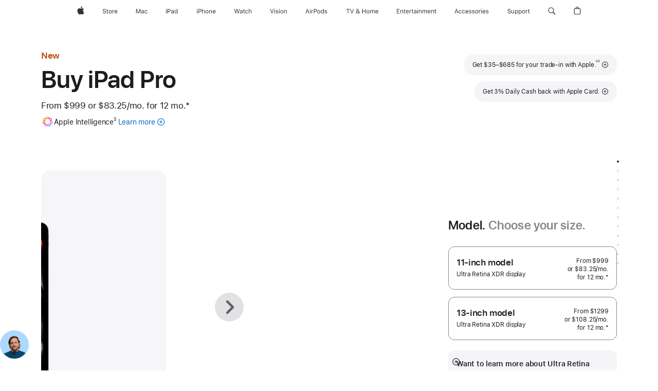

--- FILE ---
content_type: application/javascript
request_url: https://store.storeimages.cdn-apple.com/4982/store.apple.com/static-resources/rs-ipad-4.39.2-a706d/dist/7770.chunk.js
body_size: 11081
content:
/*! 4.39.2 | BH: a42941a73910de1d30c5 | CH: 0ad0b0bb */
/*! License information is available at licenses.txt */"use strict";(globalThis.webpackChunkrs_ipad=globalThis.webpackChunkrs_ipad||[]).push([[7770],{154:(e,a,t)=>{t.d(a,{A:()=>E});var r=t(8168),l=t(1594),c=t.n(l),n=t(2224),s=t.n(n),o=t(6942),p=t.n(o),i=t(5911),m=t(6637),d=t(6884),u=t(3043),y=t(5947),A=t(2588),v=t(1693);const E=e=>{let{accessoryKey:a,accessoryPart:t,acBootstrap:n={},handleSelection:o=s().noop}=e;const[E,g]=(0,l.useState)({}),f=(0,l.useRef)(),h=(0,l.useRef)(),O=(0,l.useRef)(!1),{acData:N,selectedAppleCareOption:C,resetState:S,showOverlay:w,openOverlay:b,closeOverlay:P,updateState:D,...H}=(0,y.A)({bootstrap:n}),T=!s().isEmpty(N),$=!s().isEmpty(E),{globalContextAssets:L}=(0,m.S)(),k={...N.namedFragments,...L,...window.NAMED_ASSETS},{attachAddAppleCareCoverage:R="",attachAppleCareDescription:I="",attachAppleCareLearnMore:_=""}=k,F=s().get(E,"selectedAppleCareOption.selectedSummaryPrice",""),M=s().get(E,"selectedAppleCareOption.title"),V=s().get(k,"edit","Edit"),x=s().get(k,"remove","Remove"),B=s().get(k,"svgOverrideForApplecare",""),U=e=>{e.current&&e.current.focus()};c().useEffect(()=>{!$&&O.current&&(U(f),O.current=!1)},[$]);const G={...H,accessoryPart:t,acData:N,assets:k,closeOverlay:P,selectedAppleCareOption:C,updateState:D,resetState:S,setSelection:g,resetFocusToACSection:()=>U(h),handleSelection:o};return T&&c().createElement(c().Fragment,null,c().createElement("div",{className:"rf-attach-applecare-section","data-analytics-section":"applecare","data-autom":`${a}_applecare`},c().createElement("div",{className:"rf-attach-applecare-content"},s().isEmpty(E)?c().createElement("div",{className:"rf-attach-applecare-view"},c().createElement("button",(0,r.A)({ref:f,className:"rf-attach-applecare-add-btn rf-attach-applecare-button-link as-buttonlink icon icon-after icon-pluscircle",onClick:()=>{b(),(0,A.mN)(t)}},(0,i.OH)(R))),c().createElement("div",(0,r.A)({className:"rf-attach-applecare-description"},(0,i.OH)(I))),c().createElement("div",(0,r.A)({className:"rf-attach-applecare-learnmore"},(0,i.OH)(_)))):c().createElement("div",{className:"rf-attach-applecare-summary"},c().createElement("div",{className:"rf-attach-applecare-selection"},c().createElement("span",(0,r.A)({"aria-hidden":"true",className:p()({"rf-applecare-override-svg":B},"as-svgicon-container rf-attach-quote-icon")},(0,i.OH)(u))),c().createElement("span",(0,r.A)({className:"rf-attach-applecare-summary-text"},(0,i.OH)(F)))),c().createElement("div",{className:"rf-attach-applecare-actions"},c().createElement("button",(0,r.A)({ref:h,className:"rf-attach-applecare-edit-btn rf-attach-applecare-button-link as-buttonlink","aria-label":`${V} ${M} ${N.familyType}`,onClick:()=>{b(),(0,A.cP)(t,"edit")}},(0,i.OH)(V))),c().createElement("span",{className:"rf-attach-applecare-action-separator"}),c().createElement("button",(0,r.A)({className:"rf-attach-applecare-remove-btn rf-attach-applecare-button-link as-buttonlink","aria-label":`${x} ${M} ${N.familyType}`,onClick:()=>{S(),g({}),o({}),(0,A.cP)(t,"remove"),O.current=!0}},(0,i.OH)(x))))))),c().createElement(d.A,{visible:w,onClose:()=>{s().isEmpty(E)?S():D(E),P()},onExited:()=>{U(s().isEmpty(E)?f:h)},className:"rf-attach-applecare-overlay",ariaLabel:"rf-attach-applecare-overlay-heading","data-analytics-content-id":"applecare-overlay","data-analytics-link-region":"attach"},c().createElement(v.A,G)))}},1043:(e,a,t)=>{t.d(a,{A:()=>c});var r=t(2224),l=t.n(r);const c=e=>{if(void 0===e||e.length<1)return{};const a=1===e.length?e[0]:e.find(e=>e.showDefault),t=l().get(a,"appleCarePlans",[]),r=l().omit(a,"appleCarePlans");let c=!1;return{dimensions:t.reduce((e,a)=>{const{appleCareType:t,additionalData:r={},moreOptions:n={},tileViolator:s}=a;c=c||Boolean(s);const o=l().omit(a,["appleCareType","additionalData","moreOptions","tileViolator"]),p=l().get(n,"planDetails",[]),i=l().omit(n,"planDetails");let m=!1;const d=p.map(e=>(m=m||e.defaultAppleCareSelection,{...e,appleCareType:t,key:e.dimensionPaymentType?.key,value:e.dimensionPaymentType?.value}));return{...e,[t]:{appleCareType:t,meta:{...i,...o,additionalData:r,options:d,hasDefaultSelection:m,tileViolator:s,hasMultipleOptions:d.length>1}}}},{}),hasViolator:c,isSingleACType:1===t.length,...r}}},1693:(e,a,t)=>{t.d(a,{A:()=>g});var r=t(8168),l=t(1594),c=t.n(l),n=t(2224),s=t.n(n),o=t(6942),p=t.n(o),i=t(5911),m=t(632),d=t(4768),u=t(3151),y=t(4682),A=t(2626),v=t(2588),E=t(6497);const g=e=>{let{accessoryPart:a,selectedAppleCareGroup:t,selectedAppleCareOption:n,trayOpen:o,acData:g={},assets:f,updateState:h=s().noop,closeOverlay:O=s().noop,setSelection:N=s().noop,resetFocusToACSection:C=s().noop,handleSelection:S=s().noop}=e;const{dimensions:w={},familyType:b,attachOverlayGroupHeader:P="",attachOverlayGroupDescription:D="",hasViolator:H}=g,[T]=(0,y.Ay)(),$="small"===T,L=(0,l.useMemo)(()=>Object.keys(w).reduce((e,a)=>(a!==A.A.NO_APPLECARE&&(e[a]=w[a]),e),{}),[]),k=Object.keys(L).length,R=k>3?2:k,I=2===R,_=(0,u.A)(o?t:null),F=s().get(n,"additionalParams"),M=s().get(n,"rawPrice"),V={accessoryPart:a,trayOpen:o,selectedAppleCareOption:n,selectedAppleCareGroup:t,itemsPerRowLarge:R,showTwoTilesPerRow:I,groupHasViolator:!$&&H,updateState:h,assets:f},x=c().createElement(c().Fragment,null,c().createElement("h2",(0,r.A)({id:"rf-attach-applecare-overlay-heading",className:p()("rf-attach-applecare-overlay-heading",d.A.HEADLINE_REDUCED),tabIndex:-1},(0,i.OH)(P))),c().createElement("div",(0,r.A)({className:"rf-attach-applecare-overlay-group-desc"},(0,i.OH)(D))));return c().createElement(c().Fragment,null,c().createElement(m.c6,{name:`inlinetile-options-${b}`,legend:x,key:"inlinetile-options"},c().createElement("div",{className:p()("row",{"rf-attach-applecare-trayopen":!$&&o&&_})},Object.keys(L).map((e,a)=>c().createElement(c().Fragment,{key:e},c().createElement(E.A,(0,r.A)({dimension:L[e],orderIndex:a+1},V)))))),c().createElement("div",{className:"rf-attach-applecare-save-btn"},c().createElement("button",(0,r.A)({type:"button",className:"button button-super button-block","data-autom":"applecare-save",disabled:s().isEmpty(n),onClick:e=>{e.target.blur(),O(),N({selectedAppleCareOption:n,selectedAppleCareGroup:t,trayOpen:o}),S({...F,rawPrice:M}),C(),(0,v.A5)(a)}},(0,i.OH)(s().get(f,"add","Add"))))))}},2117:(e,a,t)=>{t.d(a,{L:()=>l});const r=window.asMetrics,l=()=>{if(r){const e="",a=`${"Step 1 - AppleCare+"}|${""}|${"Edit|Selected"}`;r.sendUserInteraction({name:a,beacon:{eVar6:`D=pageName+"|${e}|${a}"`}})}}},2588:(e,a,t)=>{t.d(a,{$y:()=>c,A5:()=>n,cP:()=>s,mN:()=>l});const{asMetrics:r}=window,l=e=>{if(r){const a="",t=`${`attach - ${e}`}|${"applecare"}|${"add applecare coverage"}`;r.sendUserInteraction({name:t,beacon:{eVar5:`D=pageName+"|${a}|${t}"`}})}},c=e=>{let{sku:a,acValue:t,acPart:l,partString:c,dimensionPaymentType:n}=e;if(r){const e="";let s=`${`attach - ${a}`}|${l||c}|${`selected:${t}`}`;n&&(s+=` - ${n}`),r.sendUserInteraction({name:s,beacon:{eVar5:`D=pageName+"|${e}|${s}"`}})}},n=e=>{if(r){const a="",t=`${`attach - ${e}`}|${"applecare"}|${"Add"}`;r.sendUserInteraction({name:t,beacon:{eVar5:`D=pageName+"|${a}|${t}"`}})}},s=(e,a)=>{if(r){const t="",l=`${`attach - ${e}`}|${"applecare"}|${`${a} applecare`}`;r.sendUserInteraction({name:l,beacon:{eVar5:`D=pageName+"|${t}|${l}"`}})}}},2626:(e,a,t)=>{t.d(a,{A:()=>r});const r=Object.freeze({NO_APPLECARE:"noapplecare",APPLECAREPLUS:"ac",APPLECAREPLUS_THEFT_AND_LOSS:"acptl",APPLECARE_MULTIPART:"acmultipart"})},3113:(e,a,t)=>{t.d(a,{A:()=>C});var r=t(8168),l=t(1594),c=t.n(l),n=t(2224),s=t.n(n),o=t(6942),p=t.n(o),i=t(5911),m=t(4680),d=t(1345),u=t(632),y=t(2019),A=t(6777),v=t(4768),E=t(4682),g=t(9932),f=t(3471),h=t(3043),O=t(5641),N=t(2626);const C=e=>{let{dimension:a={},trayOpen:t,selectedAppleCareOption:n,selectedAppleCareGroup:o,isDisabled:C,updateState:S,renderCollapseButton:w,itemsPerRowLarge:b,showTwoTilesPerRow:P,groupHasViolator:D,orderIndex:H,isRightRail:T,onChange:$=s().noop,showSummaryOnSelection:L,assets:k,metrics:R=window.asMetrics,isSingleACType:I=!1}=e;const{meta:_,appleCareType:F}=a,{tileHeader:M,tileSubHeader:V,tileDescription:x,groupPriceString:B,appleCareTileLogo:U,savingsMessage:G,iptText:Y,tileLegalFootNote:j}=s().get(_,"additionalData",{}),q=n?.partNumber?`${n?.partNumber}-${n?.value}`:"",K=s().get(_,"options",[]),W=s().get(_,"secondarySelectionHeader",""),J=s().get(_,"secondarySelectionNote",""),z=s().get(_,"additionalData.tileFootnote",""),Q=s().get(_,"tileViolator",""),X=s().get(_,"hasMultipleOptions"),Z=T?1:b,ee=s().get(_,"activeAcceptanceEnabled",!1),ae=o===F,te=s().isEmpty(n),re=X?ae&&!te?s().get(n,"tierListSavings",""):null:s().get(K,"[0].tierListSavings",""),[le,ce]=(0,l.useState)(!1),ne=(0,l.useRef)(""),[se]=(0,E.Ay)(),oe="small"===se,pe=T||!P||oe?null:{order:H%2==0?H+1:H+2},ie=T||!P||oe?null:{order:H},me=K.find(e=>e.isIUPAppleCare&&e.defaultAppleCareSelection),de=s().get(k,"included",""),ue=s().get(k,"svgOverrideForApplecare",""),ye=function(e){let a=!(arguments.length>1&&void 0!==arguments[1])||arguments[1],r={selectedAppleCareGroup:F};K.length>1?r={...r,...F!==o&&{selectedAppleCareOption:{},showCollapse:!1},trayOpen:!0}:(r=F===N.A.NO_APPLECARE?{...r,selectedAppleCareOption:{},trayOpen:!1}:{...r,selectedAppleCareOption:{tileHeader:M,tileDescription:x,subHeader:e?.subHeader,header:e?.title,priceString:e?.priceString,tierListSavings:e?.tierListSavings,appleCareType:F,value:e?.value,partNumber:e?.partNumber,hasMultipleOptions:X,includedText:e?.includedText,tileFootnote:z},showCollapse:!1,trayOpen:!1,...F!==o&&{showSelectorView:!L||!I}},$({selection:e?.additionalParams,slotKey:"applecare",summaryShown:!1,wasDrawerOpen:t,appleCareType:e?.appleCareType,defaultAppleCareSelection:e?.defaultAppleCareSelection,dimensionPaymentType:e?.value,rawPrice:e?.rawPrice,fireMetricsOnSelection:a})),S(r)},Ae=function(e){let a=!(arguments.length>1&&void 0!==arguments[1])||arguments[1];S({selectedAppleCareOption:{tileHeader:M,tileDescription:x,subHeader:e?.subHeader,header:e?.title,priceString:e?.priceString,tierListSavings:e?.tierListSavings,appleCareType:F,value:e?.value,partNumber:e?.partNumber,hasMultipleOptions:X,appleCareTileLogo:U,iptText:Y,summaryPaymentSelectorNote:e.enableAASelectorHeaderNote?s().get(_,"activeAcceptanceOverlayContent.activeAcceptanceLegalSelectorHeaderNote"):null},selectedAppleCareGroup:F,showCollapse:!1,trayOpen:!L,showSelectorView:!L}),$({selection:e?.additionalParams,slotKey:"applecare",summaryShown:!1,wasDrawerOpen:t,appleCareType:e?.appleCareType,defaultAppleCareSelection:e?.defaultAppleCareSelection,dimensionPaymentType:e?.value,partNumber:e?.partNumber,rawPrice:e?.rawPrice,fireMetricsOnSelection:a})};return c().createElement(c().Fragment,null,c().createElement(u.gW,{name:"applecare-options","aria-haspopup":ee&&!X?"dialog":void 0,checked:ae,className:p()("column","large-"+12/Z,"small-12","rf-applecare-option",{"rf-applecare-even-option":P&&H%2==0,"rf-applecare-option-selected":ae,"rf-no-applecare-option":F===N.A.NO_APPLECARE}),tagAttrs:{style:ie},childTop:Q&&c().createElement(y.A,(0,r.A)({noScrim:!0,reduced:!0},(0,i.OH)(Q))),childRight:s().isEmpty(me)?ae&&!te&&X?c().createElement(c().Fragment,null,c().createElement("span",(0,r.A)({className:`rf-applecare-price ${v.A.BODY_REDUCED}`,"data-autom":"applecare_price"},(0,i.OH)(s().get(n,"priceString","")))),re&&c().createElement("span",(0,r.A)({className:`rf-applecare-tierlist-savings ${v.A.CAPTION}`},(0,i.OH)(re)))):B&&c().createElement(c().Fragment,null,c().createElement("span",(0,r.A)({className:`rf-applecare-price ${v.A.BODY_REDUCED}`,"data-autom":"applecare_price"},(0,i.OH)(B))),re&&c().createElement("span",(0,r.A)({className:`rf-applecare-tierlist-savings ${v.A.CAPTION}`},(0,i.OH)(re)))):c().createElement("span",(0,r.A)({className:`rf-applecare-price rf-applecare-included ${v.A.BODY_REDUCED}`},(0,i.OH)(de))),listChild:x||j||G||Y?c().createElement(c().Fragment,null,x&&c().createElement("div",(0,r.A)({className:"as-form-choiceselectordesc-list"},(0,i.OH)(x))),Y&&c().createElement("div",(0,r.A)({className:`rf-applecare-ipttext ${v.A.CAPTION}`},(0,i.OH)(Y))),G&&c().createElement("div",(0,r.A)({className:`rf-applecare-savingsmessage ${v.A.CAPTION}`},(0,i.OH)(G))),j&&c().createElement("div",(0,r.A)({className:`rf-applecare-tilelegalnote ${v.A.CAPTION}`},(0,i.OH)(j)))):null,classes:{input:"rf-applecare-selector",label:"rf-applecare-label",left:D?"rf-applecare-group-with-violator":""},handleChange:()=>{if(ee&&!X&&F!==N.A.NO_APPLECARE){const e=K[0];ce(!0),ne.current={...e,showAddButton:!(F===o&&n.value===e.value)}}else ye(X?null:K[0]);X&&R.fireMicroEvent({eVar:"eVar5",slot:"",feature:"Step 1",part:`${M}`,action:"selected"})},tag:"div","data-autom":F,threeLine:!T&&(F!==N.A.NO_APPLECARE||!oe),skipChangeSelection:!0,withAriaLabeledBy:!0,isStackedLayout:!0,disabled:C},U?c().createElement("span",{"aria-hidden":"true",className:" rf-applecare-quote-icon"},c().createElement(A.Ay,{className:"rf-applecare-logo",data:U})):F!==N.A.NO_APPLECARE&&c().createElement("span",(0,r.A)({"aria-hidden":"true",className:p()({"rf-applecare-override-svg":ue},"as-svgicon-container rf-applecare-quote-icon")},(0,i.OH)(h))),c().createElement(u._V,{text:M}),V&&c().createElement("span",{className:`rf-applecare-subheader ${v.A.BODY_REDUCED}`},c().createElement("span",(0,i.OH)(V)))),K.length>1?c().createElement("div",{className:"column large-12 small-12 rf-applecare-traywrapper",style:pe},c().createElement(m.A,{in:ae&&t},c().createElement("div",{className:"rf-applecare-tray"},c().createElement("fieldset",{"aria-describedby":"rf-applecare-tray-footer"},c().createElement("legend",null,W&&c().createElement("h3",(0,r.A)({className:`rf-applecare-tray-header ${v.A.BODY_REDUCED}`},(0,i.OH)(W)))),c().createElement("div",{className:"row"},c().createElement("div",{className:p()({"large-12":T,"large-6":!T},"small-12","rf-applecare-trayoption")},c().createElement(g.A,null,K.map(e=>{const a=`${e?.partNumber}-${e?.value}`;return c().createElement(c().Fragment,{key:a},c().createElement(f.Ay,(0,r.A)({name:"dimensionPaymentType",value:a,checked:ae&&q===a},(0,d.b)(()=>{ee||Ae(e),ce(!0),ne.current={...e,showAddButton:q!==a}},!0),{"data-autom":`${F}_${e.value}`}),c().createElement("span",{className:"row"},c().createElement("span",{className:"form-selector-left-col column large-6"},c().createElement("span",(0,i.OH)(e.title)),e.desc&&c().createElement(u.ED,{text:e.desc}),e.paymentSelectorNote&&c().createElement(u.ED,{text:e.paymentSelectorNote}),e.savingsMessage&&c().createElement("div",(0,r.A)({className:`rf-applecare-savingsmessage ${v.A.CAPTION}`},(0,i.OH)(e.savingsMessage)))),e.isIUPAppleCare&&e.defaultAppleCareSelection?c().createElement("span",(0,r.A)({className:"form-selector-right-col column large-6"},(0,i.OH)(de))):c().createElement("span",(0,r.A)({className:"form-selector-right-col column large-6"},(0,i.OH)(e.priceString))))))}))),c().createElement("div",{className:p()({"large-12":T,"large-6":!T},"small-12","rf-applecare-trayoption")},c().createElement("div",(0,r.A)({id:"rf-applecare-tray-footer",className:`rf-applecare-tray-footer ${v.A.CAPTION}`},(0,i.OH)(J)))))))),L&&(P||oe)&&ae&&t&&X&&c().createElement("div",{className:"column small-12 "},w())):null,ee&&c().createElement(O.A,{activeAcceptanceOverlayContent:_.activeAcceptanceOverlayContent,assets:k,shown:le,setShown:ce,optionRef:ne,handleACWithMultiOptionsSelection:Ae,onDimensionSelection:ye,hasMultipleOptions:X}))}},3513:(e,a,t)=>{t.d(a,{A:()=>b});var r=t(8168),l=t(1594),c=t.n(l),n=t(2224),s=t.n(n),o=t(6942),p=t.n(o),i=t(5911),m=t(3151),d=t(7213),u=t(632),y=t(6777),A=t(4768),v=t(6637),E=t(4682),g=t(3715),f=t(3113),h=t(5261),O=t(9461),N=t(8210),C=t(1043),S=t(5947),w=t(2117);const b=e=>{let{slotRef:a,disabled:t,dimensionSelections:n,purchaseOptions:o={},tradeInData:b,onDataLoading:P=s().noop,prevStepComplete:D,onChange:H=s().noop,isRightRail:T,isRightRailWithImage:$=!1,acPart:L,stepKey:k,showSummaryOnSelection:R=!0,shouldReplaceACBootstrap:I=!1,resetAppleCareSelection:_=!1,isPOCollapseClicked:F=!1,onReset:M=s().noop,classes:V={imageColumn:"",selectionColumn:"",decisionColumn:""},addOnPart:x="",kitProduct:B=null,...U}=e;const G=s().get(window.APPLECARE_BOOTSTRAP,"appleCareData",[]),Y=s().get(window,"NAMED_ASSETS.isColdStateEnabled",!1),j=s().get(window,"PRODUCT_SELECTION_BOOTSTRAP.productSelectionData.products",[]),q=s().get(window,"pageLevelData.PDPContent.purchaseInfo.partNumber"),K=s().get(window,"pageLevelData.productSelectionUrl.appleCareDataUrl"),W=(0,l.useRef)(!1),{globalContextAssets:J}=(0,v.S)(),[z]=(0,E.Ay)(),{acData:Q,selectedAppleCareGroup:X,selectedAppleCareOption:Z={},trayOpen:ee,showSelectorView:ae,showCollapse:te,showSummaryView:re,updateState:le=e=>e,resetState:ce=e=>e,handleStateAfterDataFetch:ne=e=>e,prevData:se=null}=(0,S.A)({bootstrap:G,initialAcPart:L,onChange:H,showSummaryOnSelection:R});let oe=Y?!D:t;oe=oe||W.current;const pe=(0,l.useRef)(null),ie={...Q.namedFragments,...window.GLOBAL_ASSETS,...J},me=(0,l.useMemo)(()=>{const e=s().omit(n,"carrierModel");let a=[],t=[];return j.some(e=>"dimensions"in e)?(a=s().filter(j.map(e=>({...e,...e.dimensions})),e),t=s().uniq(a.map(e=>{let{part:a}=e;return a}))):q?t[0]=q:(a=s().filter(j,e),t=s().uniq(a.map(e=>{let{partNumber:a}=e;return a}))),t&&t.filter(e=>void 0!==e)},[JSON.stringify(n)]),{dimensions:de=[],familyType:ue,compatibleWuip:ye,groupSectionHeader:Ae,groupSectionSubHeader:ve,hasViolator:Ee,defaultAppleCarePlanLogo:ge={},isSingleACType:fe,creditOfferDownPayment:he=""}=Q,{selectedPurchaseGroupType:Oe,selectedPurchaseOption:Ne}=o,Ce=n?.carrierModel||"",Se=Object.keys(de).length,we=Se>3?2:Se,be=2===we,Pe="small"===z,De=!s().isEmpty(ge),He=(0,N.A)(X,de),Te=!s().isEmpty(He),$e=!s().isEmpty(Q),Le=(0,l.useRef)(ye),ke=(0,l.useRef)(null);let Re;try{Re=JSON.stringify(B)}catch(e){Re=""}const Ie=e=>{P(e),W.current=e};(0,l.useEffect)(()=>{if(K&&(1===me.length||x||B)){const e={url:K,...(1===me.length||B)&&{purchaseOption:Ne,purchaseOptionGroupType:Oe,tradeInData:b,cppart:Ce},...1===me.length&&{partNumbers:me},...B&&{kitProduct:B},...x&&{partNumbers:[x]}};Ie(!0),(0,O.A)(e).then(e=>{const a=s().get(e,"body");ne(a,Le,L),Ie(!1)}).catch(()=>{Ie(!1)})}},[Ne,Ce,JSON.stringify(me),x,Re]),(0,l.useEffect)(()=>{_&&(ce(I?{acData:(0,C.A)(G),prevData:Q}:null),M()),!_&&F&&(ce({acData:se,prevData:{}}),M(!0))},[_,F]);const _e=()=>te&&c().createElement("div",{className:`rf-applecare-collapse ${A.A.BODY}`},c().createElement("button",{type:"button",className:"as-buttonlink rf-applecare-collapse-button","data-autom":"applecare_collapseButton",onClick:()=>(le({trayOpen:!1}),void setTimeout(()=>{le({showSelectorView:!1})},400))},c().createElement("span",(0,i.OH)(ie.collapse||"Collapse")),c().createElement("span",{className:"icon icon-after icon-chevronup rf-applecare-collapse-icon"}))),Fe=(0,m.A)(ee?X:null),Me={trayOpen:ee,selectedAppleCareOption:Z,selectedAppleCareGroup:X,updateState:le,renderCollapseButton:_e,isDisabled:oe,itemsPerRowLarge:we,showTwoTilesPerRow:be,groupHasViolator:!(T||$)&&!Pe&&Ee,onChange:H,preSelectionPart:L,isRightRail:T||$,showSummaryOnSelection:R,assets:ie,isSingleACType:fe,...U};return $e&&c().createElement("div",{ref:a,"data-analytics-section":"applecare","data-autom":"applecare"},c().createElement("div",{className:"rf-applecare-section",role:"region"},c().createElement("div",{className:p()("row",{"rf-applecare-section-disabled":oe,"rf-applecare-section-enabled":!oe,"rf-applecare-section-complete":!oe&&!s().isEmpty(Z)})},$&&De&&c().createElement("div",{className:p()("rf-applecare-image-column column",V.imageColumn)},c().createElement(d.A,{in:De},c().createElement(y.Ay,{className:"rf-applecare-image",data:Te?He:ge}))),c().createElement("div",{className:p()({"rf-applecare-column-left":!$||!De,[V.selectionColumn]:$&&De})},c().createElement("h2",{id:"rf-applecare-section-heading",className:p()("rf-applecare-section-heading",Pe?A.A.MANIFESTO:A.A.EYEBROW),tabIndex:-1,ref:pe},Ae&&c().createElement("span",(0,i.OH)(Ae)),ve&&c().createElement("span",(0,r.A)({className:"rf-applecare-section-subheading"},(0,i.OH)(ve)))),c().createElement(d.A,{className:"rf-applecare-content",in:ae,onEnter:()=>{let e;e=!(!s().isEmpty(Z)&&!Z.hasMultipleOptions),le({trayOpen:e})},onExited:()=>{le({trayOpen:!1,showSummaryView:!0})}},c().createElement(u.c6,{name:`inlinetile-options-${ue}`,key:"inlinetile-options","aria-labelledby":"rf-applecare-section-heading"},c().createElement("div",{className:p()("row",{"rf-applecare-trayopen":R&&!Pe&&ee&&Fe})},Object.keys(de).map((e,a)=>c().createElement(c().Fragment,{key:e},c().createElement(f.A,(0,r.A)({dimension:de[e],orderIndex:a+1},Me)))))),R&&!be&&!Pe&&ee&&_e(),T&&he&&c().createElement("div",(0,r.A)({className:`rf-applecare-creditoffer-downpayment ${A.A.CAPTION}`},(0,i.OH)(he)))),c().createElement(d.A,{in:R&&re,onEntered:()=>{const{current:e}=ke;e&&re&&e.focus(),le({trayOpen:!1})},onExited:()=>{fe&&!Z?.hasMultipleOptions||le({showSelectorView:!0})},className:"rf-applecare-summary"},c().createElement(h.A,{hideEditOpt:fe&&!Z.hasMultipleOptions,editRef:ke,selectedAppleCareOption:Z,handleSelectionEdit:()=>{le({showSummaryView:!1,trayOpen:!1,showCollapse:!0}),pe.current&&pe.current.focus(),w.L()},assets:ie,isSingleACType:fe}))),!fe&&c().createElement("div",{className:p()({"rf-applecare-column-right":!$||!De,[V.decisionColumn]:$&&De})},c().createElement(g.A,{stepKey:k,isDisabled:oe,updatedPartNumbers:me,kitProduct:B,purchaseOptions:o,appleCareOptions:de,cppart:Ce,tradeInData:b})))))}},3715:(e,a,t)=>{t.d(a,{A:()=>i});var r=t(8168),l=t(1594),c=t.n(l),n=t(2224),s=t.n(n),o=t(2688),p=t(9491);const i=e=>{let{stepKey:a,isDisabled:t,appleCareOptions:l,...n}=e;const i=window?.decisionSection?.appleCare,m=s().get(i,"appleCareDataUrl",null),d=s().get(i,"displayActiveAcceptanceOverlay",!1);return c().createElement(c().Fragment,null,i&&c().createElement("div",{className:"rf-applecare-decision-support"},c().createElement(o.A,{content:i,sectionKey:a,disabled:t,customButtonLink:d?c().createElement("button",{type:"button",className:"as-compareapplecare-learnmore","data-ase-overlay":"active-acceptance-decision-overlay","data-ase-click":"show","data-href":m,"data-autom":"active-acceptance-decision-learnmore"}):null}),c().createElement(p.A,(0,r.A)({showActiveAcceptanceOverlay:d,appleCareOptions:l},n))))}},4682:(e,a,t)=>{t.d(a,{Ay:()=>r.A});var r=t(9080);t(7428),t(6169)},4851:(e,a,t)=>{t.d(a,{A:()=>E});var r=t(8168),l=t(1594),c=t.n(l),n=t(2224),s=t.n(n),o=t(6942),p=t.n(o),i=t(5911),m=t(3616),d=t(4768),u=t(3043),y=t(9754),A=t(2626);const v=e=>{let{overlayAppleCarePlans:a=[],overlayKeyFeatures:t=""}=e;return c().createElement(c().Fragment,null,c().createElement("div",(0,r.A)({className:"rf-applecare-overlay-keyfeatures"},(0,i.OH)(t))),a?.length>0&&c().createElement("div",{className:p()("rf-applecare-overlay-plans",{"rf-applecare-overlay-single-plan":1===a.length})},a.map(e=>c().createElement("div",{className:"rf-applecare-overlay-plan",key:`keyfeature_${e?.appleCareType}`},e?.title&&c().createElement("div",{className:"rf-applecare-overlay-title-wrapper"},c().createElement("span",(0,r.A)({"aria-hidden":"true",className:p()({"rf-applecare-override-svg":!0},"as-svgicon-container rf-applecare-quote-icon")},(0,i.OH)(u))),c().createElement("h3",(0,r.A)({className:"rf-applecare-overlay-plan-title"},(0,i.OH)(e.title)))),e?.shortDescription&&c().createElement("div",(0,r.A)({className:"rf-applecare-overlay-plan-desc"},(0,i.OH)(e.shortDescription))),e?.groupPriceString&&c().createElement("div",(0,r.A)({className:"rf-applecare-overlay-plan-price"},(0,i.OH)(e.groupPriceString))),e?.tileFooterNote&&c().createElement("div",(0,r.A)({className:"rf-applecare-overlay-plan-tilefooter"},(0,i.OH)(e.tileFooterNote)))))))},E=e=>{let{appleCareOptions:a={},...t}=e;const{overlayHeaderImage:n,overlayHeader:o,overlayDescription:u,overlaySecondaryDescription:E,overlaySecondaryHeader:g,overlayVideo:f,overlayKeyFeatures:h,overlayFooter:O,overlayAppleCarePlans:N,iptText:C}=t||{},S=s().get(t,"namedAssets.namedAssets.overlayPriceDisplay",!1),w=s().get(t,"namedAssets.namedAssets.showCompareCoverageOptions",!1),b=(0,l.useMemo)(()=>{const e=Object.keys(a).filter(e=>e!==A.A.NO_APPLECARE).find(e=>a[e].meta.additionalData?.groupPriceString);return s().get(a,`[${e}].meta.additionalData.groupPriceString`,"")},[a]),{translatedFragmentText:P,sectionFooter:D}=f||{},H=!s().isEmpty(h);return c().createElement("div",{className:p()({"rf-applecare-overlay-with-keyfeatures rf-applecare-overlay-left-aligned":H})},c().createElement("div",{className:"rf-applecare-overlay-header-section"},n&&c().createElement("span",(0,i.OH)(n)),o&&c().createElement("div",(0,r.A)({className:"rf-applecare-overlay-header"},(0,i.OH)(o)))),S&&c().createElement("div",{className:"rf-applecare-overlay-inlinetile-price"},c().createElement("span",(0,i.OH)(b))),C&&c().createElement("div",(0,r.A)({className:"rf-applecare-overlay-inlinetile-ipttext"},(0,i.OH)(C))),c().createElement("div",{className:"rf-applecare-overlay-video-section"},u&&c().createElement("div",(0,r.A)({className:`rf-applecare-overlay-videodesc ${d.A.BODY}`},(0,i.OH)(u)))),f&&c().createElement("div",{className:"rf-applecare-overlay-video"},c().createElement(m.L9,{data:f}),c().createElement("div",(0,r.A)({className:`rf-applecare-overlay-videoplayer-footer ${d.A.BODY_REDUCED}`},(0,i.OH)(D))),c().createElement(m.Rt,{showDownloadLink:!0,assets:f},c().createElement("div",(0,i.OH)(P)))),g&&c().createElement("div",(0,r.A)({className:"rf-applecare-overlay-secondary-header"},(0,i.OH)(g))),E&&!w&&c().createElement("div",(0,r.A)({className:"rf-applecare-overlay-secondary-desc"},(0,i.OH)(E))),H&&!w&&c().createElement(v,{overlayAppleCarePlans:N,overlayKeyFeatures:h}),w&&c().createElement("div",{className:"rf-applecare-overlay-bau-section"},c().createElement(y.A,{overlayAppleCarePlans:N,overlaySecondaryDescription:E,overlayData:t})),O&&c().createElement("div",(0,r.A)({className:"rf-applecare-overlay-footer"},(0,i.OH)(O))))}},5261:(e,a,t)=>{t.d(a,{A:()=>y});var r=t(8168),l=t(1594),c=t.n(l),n=t(2224),s=t.n(n),o=t(6942),p=t.n(o),i=t(5911),m=t(8552),d=t(6777),u=t(4768);const y=e=>{let{selectedAppleCareOption:a,handleSelectionEdit:t=()=>{},editRef:l,assets:n,hideEditOpt:o=!1,isSingleACType:y}=e;const{tileHeader:A,priceString:v,tileDescription:E,appleCareTileLogo:g,iptText:f,summaryPaymentSelectorNote:h,tileFootnote:O,subHeader:N}=a,C=g&&"object"==typeof g,S=s().get(n,"svgOverrideForApplecare",""),w=y?a?.includedText:a?.header;return c().createElement("div",{className:"rf-applecare-summary-view"},c().createElement("div",{className:"row"},c().createElement("div",{className:p()("column",{"large-9 small-12":!o,"large-12 small-12":o},"rf-applecare-summary-view-header")},C?c().createElement("span",{"aria-hidden":"true",className:" rf-applecare-summary-view-icon"},c().createElement(d.Ay,{className:"rf-applecare-summary-logo",data:g})):c().createElement("span",(0,r.A)({"aria-hidden":"true",className:p()({"rf-applecare-override-svg":S},"as-svgicon-container rf-applecare-summary-view-icon")},(0,i.OH)(m))),c().createElement("div",null,c().createElement("div",{className:`rf-applecare-summary-view-label ${u.A.BODY}`,"data-autom":"applecare-quote-label"},A&&c().createElement("span",(0,i.OH)(A))),c().createElement("div",{className:`rf-applecare-summary-view-option ${u.A.BODY}`,"data-autom":"applecare-quote-text"},w&&c().createElement("span",(0,i.OH)(w))),c().createElement("div",{className:"rf-applecare-summary-view-price","data-autom":"applecare-quote-price"},v&&c().createElement("span",(0,i.OH)(v))),c().createElement("div",{className:`rf-applecare-summary-view-desc ${u.A.CAPTION}`},E&&c().createElement("div",(0,r.A)({className:"rf-applecare-summary-view-desc-list"},(0,i.OH)(E)))),h&&c().createElement("div",(0,r.A)({className:`rf-applecare-summary-pricedesc ${u.A.CAPTION}`},(0,i.OH)(h))),f&&c().createElement("div",(0,r.A)({className:`rf-applecare-summary-ipttext ${u.A.CAPTION}`},(0,i.OH)(f))),N&&c().createElement("div",(0,r.A)({className:`rf-applecare-summary-subheader ${u.A.CAPTION}`},(0,i.OH)(N))),y&&O&&c().createElement("div",(0,r.A)({className:`rf-applecare-summary-footnotes ${u.A.CAPTION}`},(0,i.OH)(O))))),!o&&c().createElement("div",{className:"column large-3 small-12 rf-applecare-summary-view-action"},c().createElement("button",{type:"button","data-autom":"summary-view-edit-link",className:`as-buttonlink ${u.A.BODY}`,onClick:t,ref:l},c().createElement("span",null,s().get(n,"edit")||"Edit"),A&&c().createElement("span",(0,r.A)({className:"visuallyhidden"},(0,i.OH)(A)))))))}},5377:(e,a,t)=>{t.d(a,{A:()=>m});var r=t(8168),l=t(1594),c=t.n(l),n=t(6942),s=t.n(n),o=t(5911),p=t(4768),i=t(6777);const m=e=>{let{overlayHeaderId:a="",activeAcceptanceOverlayContent:t={},classnames:l={},overlayAddButton:n,overlayPriceString:m,subHeader:d,enableAASelectorHeaderNote:u,enableAASelectorFooterNote:y}=e;const{activeAcceptanceLogo:A,activeAcceptanceDescription:v,activeAcceptanceHeader:E,iptText:g,activeAcceptanceLegalSelectorHeaderNote:f,activeAcceptanceLegalSelectorFooterNote:h}=t;return c().createElement("div",{className:"rf-activeacceptance-overlay-content"},c().createElement("div",{className:"rf-applecare-overlay-header"},A&&c().createElement(i.Ay,{className:"rf-applecare-overlay-image",data:A}),c().createElement("h2",{id:a,className:s()("rf-applecare-overlay-header-title",l.headerClass)},c().createElement("span",(0,o.OH)(E)))),c().createElement("div",{className:"rf-applecare-overlay-body"},m&&c().createElement("div",(0,r.A)({className:"rf-applecare-overlay-price"},(0,o.OH)(m))),d&&c().createElement("div",(0,r.A)({className:s()("rf-applecare-overlay-subheader",p.A.CAPTION)},(0,o.OH)(d))),u&&f&&c().createElement("div",(0,r.A)({className:s()("rf-applecare-overlay-paymentdesc",p.A.CAPTION)},(0,o.OH)(f))),g&&c().createElement("div",(0,r.A)({className:s()("rf-applecare-overlay-ipttext",p.A.CAPTION)},(0,o.OH)(g))),n&&c().createElement("div",{className:"rf-applecare-overlay-button"},n," "),v&&c().createElement("div",(0,r.A)({className:"rf-applecare-overlay-desc"},(0,o.OH)(v)))),y&&h&&c().createElement("div",(0,r.A)({className:s()("rf-applecare-overlay-payment-footnotes",p.A.CAPTION)},(0,o.OH)(h))))}},5641:(e,a,t)=>{t.d(a,{A:()=>y});var r=t(8168),l=t(1594),c=t.n(l),n=t(2224),s=t.n(n),o=t(5911),p=t(4926),i=t(7466),m=t(9888),d=t(4768),u=t(5377);const y=e=>{let{activeAcceptanceOverlayContent:a,shown:t,optionRef:l={},handleACWithMultiOptionsSelection:n,onDimensionSelection:y,hasMultipleOptions:A,setShown:v,assets:E,...g}=e;const f=s().get(E,"add",""),h=s().get(window,"pageLevelData.chat.chatContent"),O=s().get(window,"pageLevelData.chat.chatFeature"),N=l?.current||{},{partNumber:C,showAddButton:S,enableAASelectorHeaderNote:w,enableAASelectorFooterNote:b,subHeader:P}=N,D=s().get(a,"appleCaresPriceMap",{}),H=s().get(D,[C,"priceString"],null),T="active-acceptance-overlay-header",$=h?c().createElement("div",{className:"rf-applecare-overlay-chat-footer"},c().createElement(m.A,{data:h,withExternalIcon:!0})):c().createElement("div",(0,r.A)({className:"rf-applecare-overlay-chat-footer"},(0,o.OH)(O)));return c().createElement(p.eA,{visible:t,onClose:()=>v(!1),classes:{root:"rf-applecare-overlay",content:"rf-applecare-overlay-content"},footerContent:$},c().createElement(u.A,(0,r.A)({overlayHeaderId:T,activeAcceptanceOverlayContent:a,classnames:{headerClass:d.A.HEADLINE_REDUCED},overlayAddButton:S?c().createElement(i.A,{onClick:()=>{A?n(N):y(N),v(!1)},className:"button-super","data-autom":"inlineapplecare_overlay_add","aria-describedby":T},f):null,overlayPriceString:H,subHeader:P,enableAASelectorHeaderNote:w,enableAASelectorFooterNote:b},g)))}},5947:(e,a,t)=>{t.d(a,{A:()=>m});var r=t(1594),l=t(2224),c=t.n(l),n=t(5646),s=t(2684),o=t(1043);const p="UPDATE",i=(e,a)=>a.type===p?{...e,...a.newState,overlayData:{...a.payload}}:{...e},m=e=>{let{bootstrap:a=[],initialAcPart:t="",onChange:l=e=>e,showSummaryOnSelection:m=!1}=e;const d={acData:(0,o.A)(a),selectedAppleCareGroup:null,selectedAppleCareOption:{},trayOpen:!1,showSelectorView:!0,showSummaryView:!1,showCollapse:!1,overlayData:{}},[u,y]=(0,r.useReducer)(i,d),[A,v]=(0,r.useState)(!1);(0,r.useEffect)(()=>{if(t){const{acData:e}=u,a=f(e,t);c().isEmpty(a)||h(a,e)}},[]);const E=e=>{y({type:p,newState:e})},g=function(){y({type:p,newState:{selectedAppleCareGroup:null,selectedAppleCareOption:{},trayOpen:!1,showSelectorView:!0,showSummaryView:!1,showCollapse:!1,...arguments.length>0&&void 0!==arguments[0]?arguments[0]:{}}})},f=function(){let e=arguments.length>0&&void 0!==arguments[0]?arguments[0]:{},a=arguments.length>1&&void 0!==arguments[1]?arguments[1]:null;const{dimensions:t={},isSingleACType:r}=e;if(c().isEmpty(t))return{};const l=Object.values(t);let n=null,s=null;if(a&&(n=l.find(e=>c().get(e,"meta.options",[]).some(e=>e?.additionalParams?.acpart===a)),n)){s=c().get(n,"meta.options",[]).find(e=>e?.additionalParams?.acpart===a)||{}}if(n||(n=l.find(e=>e?.meta?.hasDefaultSelection)),!n)return{};const{meta:o={},appleCareType:p}=n,{additionalData:i={},hasMultipleOptions:m,options:d=[],activeAcceptanceOverlayContent:u={}}=o,{tileHeader:y,tileDescription:A,appleCareTileLogo:v,iptText:E,tileFootnote:g}=i;return c().isEmpty(s)&&(s=d.find(e=>e?.isIUPAppleCare&&e?.defaultAppleCareSelection)||{}),c().isEmpty(s)?{}:{opt:s,fireMetricsOnSelection:!1,appleCareType:p,hasMultipleOptions:m,isSingleACType:r,assets:{tileHeader:y,tileDescription:A,appleCareTileLogo:v,iptText:E,tileFootnote:g,summaryPaymentSelectorNote:s.enableAASelectorHeaderNote?c().get(u,"activeAcceptanceLegalSelectorHeaderNote",null):null,includedText:s.includedText,header:s.title,priceString:s.priceString,tierListSavings:s.tierListSavings}}},h=function(){let e=arguments.length>0&&void 0!==arguments[0]?arguments[0]:{},a=arguments.length>1&&void 0!==arguments[1]?arguments[1]:{};const{opt:t={},fireMetricsOnSelection:r,appleCareType:c,hasMultipleOptions:n,assets:s={}}=e,o={acData:a,selectedAppleCareOption:{appleCareType:c,value:t.value,partNumber:t?.partNumber,hasMultipleOptions:n,...s},selectedAppleCareGroup:c,showCollapse:!1,trayOpen:!m};m&&u.showSelectorView&&(o.showSelectorView=!(n||a?.isSingleACType));const p={selection:t.additionalParams||{},slotKey:"applecare",summaryShown:!1,wasDrawerOpen:u.trayOpen,appleCareType:t.appleCareType,defaultAppleCareSelection:t.defaultAppleCareSelection,dimensionPaymentType:t.value,rawPrice:t.rawPrice,fireMetricsOnSelection:r};E(o),l(p)};return{...u,updateState:E,resetState:g,handleStateAfterDataFetch:(e,a,t)=>{const r=e?.appleCareData||[],n=(0,o.A)(r),s=a.current===n.compatibleWuip;a.current=n.compatibleWuip;if(c().isEmpty(n)||!s){const e={acData:n,shouldAddPreselection:!1},a={selection:{},slotKey:"applecare",summaryShown:!1,wasDrawerOpen:!1,isHidden:c().isEmpty(n),fireMetricsOnSelection:!1};return g(e),void l(a)}const p=f(n,t);c().isEmpty(p)?g({acData:n}):h(p,n)},fetchOverlayData:function(e){let a=arguments.length>1&&void 0!==arguments[1]?arguments[1]:{},t=arguments.length>2&&void 0!==arguments[2]?arguments[2]:[],r=arguments.length>3&&void 0!==arguments[3]?arguments[3]:"",l=arguments.length>4?arguments[4]:void 0;const o=(0,n.tG)("use-applecare-overlay/fetchData"),i={},{purchaseOption:m,cppart:d,tia:u}=a;m&&(i.purchaseOption=m),d&&(i.cppart=d),null!=u&&(i.tia=u),t.forEach((e,a)=>{i[`parts.${a}`]=e}),l?.product&&(i.product=l.product),l?.options&&Object.assign(i,l?.options);const A=c().isEmpty(i)?e:s.k0(e,i);(0,n.hI)(A).then(e=>{v(!0),y({type:p,payload:{data:r?c().get(e.body,r):e.body}})}).catch(e=>o.error(e))},closeOverlay:()=>{v(!1)},showOverlay:A,openOverlay:()=>{v(!0)}}}},6169:()=>{},6497:(e,a,t)=>{t.d(a,{A:()=>C});var r=t(8168),l=t(1594),c=t.n(l),n=t(2224),s=t.n(n),o=t(6942),p=t.n(o),i=t(5911),m=t(1345),d=t(7213),u=t(632),y=t(4768),A=t(4682),v=t(9932),E=t(3471),g=t(2019),f=t(6777),h=t(3043),O=t(2626),N=t(2588);const C=e=>{let{accessoryPart:a,dimension:t={},trayOpen:l,selectedAppleCareOption:n,selectedAppleCareGroup:o,isDisabled:C,updateState:S,itemsPerRowLarge:w=2,showTwoTilesPerRow:b,groupHasViolator:P,orderIndex:D,assets:H}=e;const{meta:T,appleCareType:$}=t,{tileHeader:L,tileSubHeader:k,tileDescription:R,groupPriceString:I,appleCareTileLogo:_}=s().get(T,"additionalData",{}),F=s().get(T,"options",[]),M=s().get(T,"secondarySelectionHeader",""),V=s().get(T,"secondarySelectionNote",""),x=s().get(T,"tileViolator",""),B=w,[U]=(0,A.Ay)(),G="small"===U,Y=b&&!G?{order:D%2==0?D+1:D+2}:null,j=b&&!G?{order:D}:null,q=s().get(H,"included","Included"),K=s().get(H,"svgOverrideForApplecare","");return c().createElement(c().Fragment,null,c().createElement(u.gW,{name:"applecare-options",checked:o===$,className:p()("column","large-"+12/B,"small-12","rf-attach-applecare-option",{"rf-attach-applecare-even-option":b&&D%2==0,"rf-attach-applecare-option-selected":o===$,"rf-no-applecare-option":$===O.A.NO_APPLECARE}),tagAttrs:{style:j},childTop:x&&c().createElement(g.A,(0,r.A)({noScrim:!0,reduced:!0},(0,i.OH)(x))),childRight:I&&c().createElement("span",{className:`rf-attach-applecare-price ${y.A.BODY_REDUCED}`,"data-autom":"applecare_price"},c().createElement("span",(0,i.OH)(I))),listChild:R&&c().createElement("div",(0,r.A)({className:"as-form-choiceselectordesc-list"},(0,i.OH)(R))),classes:{input:"rf-attach-applecare-selector",label:"rf-attach-applecare-label",left:P?"rf-attach-applecare-group-with-violator":""},handleChange:()=>{$!==o&&(e=>{let t={selectedAppleCareGroup:$};F.length>1?(t={...t,selectedAppleCareOption:{},trayOpen:!0},(0,N.$y)({sku:a,acValue:$,partString:L})):(t=$===O.A.NO_APPLECARE?{...t,selectedAppleCareOption:{}}:{...t,selectedAppleCareOption:{selectedSummaryPrice:e?.selectedSummaryPrice,value:e?.value,additionalParams:e?.additionalParams,title:L,rawPrice:e?.rawPrice},showCollapse:!1,trayOpen:!1},(0,N.$y)({sku:a,acValue:$,dimensionPaymentType:e?.value,acPart:e?.partNumber})),S(t)})(F.length>1?null:F[0])},tag:"div","data-autom":$,threeLine:!0,skipChangeSelection:!0,withAriaLabeledBy:!0,isStackedLayout:!0,disabled:C},_?c().createElement("span",{"aria-hidden":"true",className:"rf-attach-applecare-quote-icon"},c().createElement(f.Ay,{className:"rf-attach-applecare-logo",data:_})):$!==O.A.NO_APPLECARE&&c().createElement("span",(0,r.A)({"aria-hidden":"true",className:p()({"rf-attach-applecare-override-svg":K},"as-svgicon-container rf-attach-applecare-quote-icon")},(0,i.OH)(h))),c().createElement(u._V,{text:L}),k&&c().createElement("span",{className:`rf-attach-applecare-subheader ${y.A.BODY_REDUCED}`},c().createElement("span",(0,i.OH)(k)))),F.length>1?c().createElement("div",{className:"column large-12 small-12 rf-attach-applecare-traywrapper",style:Y},c().createElement(d.x,{in:o===$&&l},c().createElement("div",{className:"rf-attach-applecare-tray"},c().createElement("fieldset",{"aria-describedby":"rf-attach-applecare-tray-footer"},c().createElement("legend",null,M&&c().createElement("h3",(0,r.A)({className:`rf-attach-applecare-tray-header ${y.A.BODY_REDUCED}`},(0,i.OH)(M)))),c().createElement("div",{className:"row"},c().createElement("div",{className:p()("large-12","small-12","rf-attach-applecare-trayoption")},c().createElement(v.A,null,F.map(e=>c().createElement(c().Fragment,{key:`${e.key}-${e.value}`},c().createElement(E.Ay,(0,r.A)({name:"dimensionPaymentType",value:e.value,checked:o===$&&n.value===e.value},(0,m.b)(()=>{var t;t=e,S({selectedAppleCareOption:{selectedSummaryPrice:t?.selectedSummaryPrice,value:t?.value,additionalParams:t?.additionalParams,title:L,rawPrice:t?.rawPrice},selectedAppleCareGroup:$,showCollapse:!1,trayOpen:!0}),(0,N.$y)({sku:a,acValue:$,dimensionPaymentType:t?.value,acPart:t?.partNumber})},!0),{"data-autom":`${$}_${e.value}`}),c().createElement("span",{className:"row"},c().createElement("span",{className:"form-selector-left-col column large-8 small-6"},c().createElement("span",(0,i.OH)(e.title)),e.desc&&c().createElement(u.ED,{text:e.desc})),e.isIUPAppleCare&&e.defaultAppleCareSelection?c().createElement("span",(0,r.A)({className:"form-selector-right-col column large-4 small-6"},(0,i.OH)(q))):c().createElement("span",(0,r.A)({className:"form-selector-right-col column large-4 small-6"},(0,i.OH)(e.priceString))))))))),c().createElement("div",{className:p()("large-12","small-12","rf-attach-applecare-trayoption")},c().createElement("div",(0,r.A)({id:"rf-attach-applecare-tray-footer",className:`rf-attach-applecare-tray-footer ${y.A.CAPTION}`},(0,i.OH)(V))))))))):null)}},7086:(e,a,t)=>{t.d(a,{A:()=>r});const r=()=>{window.asMetrics&&window.asMetrics.fireMicroEvent({eVar:"eVar6",slot:"Step 1 - Link",feature:"Compare coverage options",action:"Selected"})}},7428:(e,a,t)=>{t(1594),t(9080)},7770:(e,a,t)=>{t.d(a,{A:()=>r.A,B:()=>l.A});var r=t(3513),l=t(154)},8210:(e,a,t)=>{t.d(a,{A:()=>r});const r=function(){let e=arguments.length>0&&void 0!==arguments[0]?arguments[0]:"",a=arguments.length>1&&void 0!==arguments[1]?arguments[1]:{};const t=a?.[e];return t?.meta?.appleCarePlanLogo||null}},9461:(e,a,t)=>{t.d(a,{A:()=>c});var r=t(5646),l=t(2684);const c=e=>{let{url:a,purchaseOption:t,purchaseOptionGroupType:c,tradeInData:n,cppart:s,partNumbers:o,kitProduct:p}=e;const i=(0,r.tG)("fetch-applecare-data/fetchApplecareData");let m={};t&&(m.purchaseOption=t),c&&(m.purchaseOptionGroupType=c),s&&(m.cppart=s),o&&o.forEach((e,a)=>{m[`parts.${a}`]=e}),p?.product&&(m.product=p.product),p?.options&&Object.assign(m,p.options),m={...m,...n};const d=l.k0(a,m);return new Promise((e,a)=>{(0,r.hI)(d).then(a=>{e(a)}).catch(e=>{i.error(e),a(e)})})}},9491:(e,a,t)=>{t.d(a,{A:()=>E});var r=t(8168),l=t(1594),c=t.n(l),n=t(2224),s=t.n(n),o=t(791),p=t(4926),i=t(9888),m=t(5377),d=t(4851),u=t(5947),y=t(7086),A=t(1043),v=t(2626);const E=e=>{let{appleCareOptions:a,showActiveAcceptanceOverlay:t=!1,updatedPartNumbers:n=[],kitProduct:E,purchaseOptions:g={},cppart:f="",tradeInData:h={}}=e;const O=s().get(window,"pageLevelData.chat.chatContent",{}),N=O?c().createElement(i.A,{data:O}):null,C=(0,l.useRef)(),S={purchaseOption:s().get(g,"selectedPurchaseOption",""),cppart:f,tia:s().get(h,"tia")},{overlayData:{data:w},showOverlay:b,fetchOverlayData:P,closeOverlay:D}=(0,u.A)({});return(0,l.useEffect)(()=>{const{current:e}=C;if(!b&&e){e.querySelectorAll("video").forEach(e=>e.pause())}},[b]),(0,o.A)("click",e=>{const a=e.target;if(a&&a.matches('[data-ase-overlay = "compare-applecare-overlay"]')){e.preventDefault();let t=a.getAttribute("data-href");P(t,S,n,"appleCareOverlay",E),(0,y.A)()}else if(a&&a.matches('[data-ase-overlay = "active-acceptance-decision-overlay"]')){let e=a.getAttribute("data-href");P(e,S,n,"",E),(0,y.A)()}}),c().createElement(p.eA,{visible:b,onClose:D,className:"rf-applecare-overlay",ariaLabel:"rf-applecare-overlay",footerContent:N&&c().createElement("div",{className:"rf-overlay-chat-withbackgroundfooter"},N),"data-analytics-content-id":"applecare-overlay","data-analytics-link-region":"selectionarea",ref:C,unmountOnExit:!0},t?c().createElement(m.A,(e=>{const{dimensions:a=[]}=(0,A.A)(s().get(e,"appleCareData",[])),t=Object.keys(a).filter(e=>e!==v.A.NO_APPLECARE).find(e=>a[e].meta.activeAcceptanceEnabled);return{activeAcceptanceOverlayContent:s().get(a,`${t}.meta.activeAcceptanceOverlayContent`,{})}})(w)):c().createElement(d.A,(0,r.A)({},w,{appleCareOptions:a})))}},9754:(e,a,t)=>{t.d(a,{A:()=>i});var r=t(8168),l=t(1594),c=t.n(l),n=t(2224),s=t.n(n),o=t(5911),p=t(6637);const i=e=>{let{overlaySecondaryDescription:a,overlayData:t,overlayAppleCarePlans:l=[]}=e;const{viewport:n}=(0,p.S)(),i="small"===n,m=s().get(t,"namedAssets.namedAssets.overlayTableHeaderHiddenText","");return c().createElement("div",{className:"rf-accessoryslot-coverageoptions-body"},i?c().createElement("div",{className:"rf-accessoryslot-coverageoptions-compareitem"},l?.map(e=>c().createElement(c().Fragment,null,c().createElement("div",(0,r.A)({className:"rf-accessoryslot-coverageoptions-subheading"},(0,o.OH)(s().get(e,"title")))),c().createElement("div",(0,r.A)({className:"rf-accessoryslot-coverageoptions-price"},(0,o.OH)(s().get(e,"groupPriceString")))),c().createElement("div",(0,r.A)({className:"rf-accessoryslot-coverageoptions-descriptionlist"},(0,o.OH)(s().get(e,"tileDescription"))))))):c().createElement("table",{className:"rf-accessoryslot-coverageoptions-table"},m&&c().createElement("caption",(0,r.A)({className:"visuallyhidden"},(0,o.OH)(m))),c().createElement("thead",{className:"rf-accessoryslot-coverageoptions-tableheader"},c().createElement("tr",null,c().createElement("th",null,c().createElement("span",(0,r.A)({className:"visuallyhidden"},(0,o.OH)(m)))),l?.map(e=>c().createElement("th",{key:`_coverageoptions_price_${e.appleCareType}`},c().createElement("span",(0,r.A)({className:"rf-accessoryslot-coverageoptions-subheading"},(0,o.OH)(s().get(e,"title")))))))),c().createElement("tbody",{className:"rf-accessoryslot-coverageoptions-tablebody"},c().createElement("tr",null,c().createElement("td",null),l?.map(e=>c().createElement("td",{key:e.appleCareType},c().createElement("span",(0,r.A)({className:"rf-accessoryslot-coverageoptions-price"},(0,o.OH)(s().get(e,"groupPriceString")))))))),c().createElement("tbody",(0,r.A)({className:"rf-accessoryslot-coverageoptions-tablecontent"},(0,o.OH)(a)))))}}}]);

--- FILE ---
content_type: application/javascript
request_url: https://store.storeimages.cdn-apple.com/4982/store.apple.com/static-resources/rs-ipad-4.39.2-a706d/dist/lazy-applecare-options.chunk.js
body_size: 341
content:
/*! 4.39.2 | BH: a42941a73910de1d30c5 | CH: 0ad0b0bb */
/*! License information is available at licenses.txt */"use strict";(globalThis.webpackChunkrs_ipad=globalThis.webpackChunkrs_ipad||[]).push([[132],{8076:(e,a,t)=>{t.r(a),t.d(a,{default:()=>d});var s=t(8168),p=t(1594),r=t.n(p),l=t(6942),o=t.n(l),i=t(2224),c=t.n(i),n=t(7770);const u=(e,a)=>{let{stepKey:t,fullWidth:l=!1,disabled:i,className:u,prevStepComplete:d,onLayout:h=c().noop,purchaseOptions:f={},iUpState:b={},...m}=e;const[y,g]=(0,p.useState)(!1),{selectedPurchaseOption:v,selectedPurchaseGroupType:w}=f||{};return(0,p.useLayoutEffect)(()=>{y||h()},[y,h]),r().useEffect(()=>{y||window.asMetrics?.update()},[y]),r().createElement("div",{className:o()("rf-bfe-applecare-options",u,{"rf-bfe-applecare-options-fullwidth":l,"rf-bfe-applecare-options-rightrail":!l}),"data-analytics-section":y?void 0:t,"data-step-enabled":!i||void 0,"data-observer-key":t,ref:a},r().createElement(n.A,(0,s.A)({disabled:i||!d,prevStepComplete:d,onDataLoading:g,isRightRail:!l,showSummaryOnSelection:l,purchaseOptions:{selectedPurchaseOption:v||c().get(b,"purchaseOptVal",null),selectedPurchaseGroupType:w||c().get(b,"purchaseOptGrp",null)}},m)))},d=r().forwardRef(u)}}]);